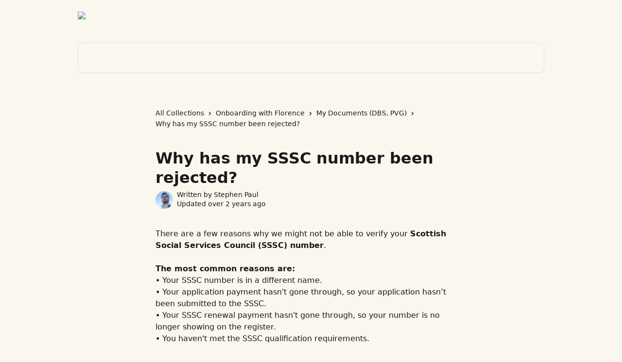

--- FILE ---
content_type: text/html; charset=utf-8
request_url: https://help.florence.co.uk/en/articles/6158785-why-has-my-sssc-number-been-rejected
body_size: 11779
content:
<!DOCTYPE html><html lang="en"><head><meta charSet="utf-8" data-next-head=""/><title data-next-head="">Why has my SSSC number been rejected? | Florence Help Centre</title><meta property="og:title" content="Why has my SSSC number been rejected? | Florence Help Centre" data-next-head=""/><meta name="twitter:title" content="Why has my SSSC number been rejected? | Florence Help Centre" data-next-head=""/><meta property="og:description" content="" data-next-head=""/><meta name="twitter:description" content="" data-next-head=""/><meta name="description" content="" data-next-head=""/><meta property="og:type" content="article" data-next-head=""/><meta property="og:image" content="https://downloads.intercomcdn.com/i/o/261081/58ee599b562a07308a9b9b23/154e07e3ace7fed93dc0a112d442dee5.png" data-next-head=""/><meta property="twitter:image" content="https://downloads.intercomcdn.com/i/o/261081/58ee599b562a07308a9b9b23/154e07e3ace7fed93dc0a112d442dee5.png" data-next-head=""/><meta name="robots" content="all" data-next-head=""/><meta name="viewport" content="width=device-width, initial-scale=1" data-next-head=""/><link href="https://intercom.help/florence-app/assets/favicon" rel="icon" data-next-head=""/><link rel="canonical" href="https://help.florence.co.uk/en/articles/6158785-why-has-my-sssc-number-been-rejected" data-next-head=""/><link rel="alternate" href="https://help.florence.co.uk/en/articles/6158785-why-has-my-sssc-number-been-rejected" hrefLang="en" data-next-head=""/><link rel="alternate" href="https://help.florence.co.uk/en/articles/6158785-why-has-my-sssc-number-been-rejected" hrefLang="x-default" data-next-head=""/><link nonce="P1N4jy4OSOwkRyuyBfxBvHpmmoz1gLW4CE/jQsQ9MLY=" rel="preload" href="https://static.intercomassets.com/_next/static/css/3141721a1e975790.css" as="style"/><link nonce="P1N4jy4OSOwkRyuyBfxBvHpmmoz1gLW4CE/jQsQ9MLY=" rel="stylesheet" href="https://static.intercomassets.com/_next/static/css/3141721a1e975790.css" data-n-g=""/><noscript data-n-css="P1N4jy4OSOwkRyuyBfxBvHpmmoz1gLW4CE/jQsQ9MLY="></noscript><script defer="" nonce="P1N4jy4OSOwkRyuyBfxBvHpmmoz1gLW4CE/jQsQ9MLY=" nomodule="" src="https://static.intercomassets.com/_next/static/chunks/polyfills-42372ed130431b0a.js"></script><script defer="" src="https://static.intercomassets.com/_next/static/chunks/7506.a4d4b38169fb1abb.js" nonce="P1N4jy4OSOwkRyuyBfxBvHpmmoz1gLW4CE/jQsQ9MLY="></script><script src="https://static.intercomassets.com/_next/static/chunks/webpack-667cd6b3774ffaeb.js" nonce="P1N4jy4OSOwkRyuyBfxBvHpmmoz1gLW4CE/jQsQ9MLY=" defer=""></script><script src="https://static.intercomassets.com/_next/static/chunks/framework-1f1b8d38c1d86c61.js" nonce="P1N4jy4OSOwkRyuyBfxBvHpmmoz1gLW4CE/jQsQ9MLY=" defer=""></script><script src="https://static.intercomassets.com/_next/static/chunks/main-2c5e5f2c49cfa8a6.js" nonce="P1N4jy4OSOwkRyuyBfxBvHpmmoz1gLW4CE/jQsQ9MLY=" defer=""></script><script src="https://static.intercomassets.com/_next/static/chunks/pages/_app-e1ef7ba820863143.js" nonce="P1N4jy4OSOwkRyuyBfxBvHpmmoz1gLW4CE/jQsQ9MLY=" defer=""></script><script src="https://static.intercomassets.com/_next/static/chunks/d0502abb-aa607f45f5026044.js" nonce="P1N4jy4OSOwkRyuyBfxBvHpmmoz1gLW4CE/jQsQ9MLY=" defer=""></script><script src="https://static.intercomassets.com/_next/static/chunks/6190-ef428f6633b5a03f.js" nonce="P1N4jy4OSOwkRyuyBfxBvHpmmoz1gLW4CE/jQsQ9MLY=" defer=""></script><script src="https://static.intercomassets.com/_next/static/chunks/5729-6d79ddfe1353a77c.js" nonce="P1N4jy4OSOwkRyuyBfxBvHpmmoz1gLW4CE/jQsQ9MLY=" defer=""></script><script src="https://static.intercomassets.com/_next/static/chunks/2384-242e4a028ba58b01.js" nonce="P1N4jy4OSOwkRyuyBfxBvHpmmoz1gLW4CE/jQsQ9MLY=" defer=""></script><script src="https://static.intercomassets.com/_next/static/chunks/4835-9db7cd232aae5617.js" nonce="P1N4jy4OSOwkRyuyBfxBvHpmmoz1gLW4CE/jQsQ9MLY=" defer=""></script><script src="https://static.intercomassets.com/_next/static/chunks/2735-6fafbb9ff4abfca1.js" nonce="P1N4jy4OSOwkRyuyBfxBvHpmmoz1gLW4CE/jQsQ9MLY=" defer=""></script><script src="https://static.intercomassets.com/_next/static/chunks/pages/%5BhelpCenterIdentifier%5D/%5Blocale%5D/articles/%5BarticleSlug%5D-0426bb822f2fd459.js" nonce="P1N4jy4OSOwkRyuyBfxBvHpmmoz1gLW4CE/jQsQ9MLY=" defer=""></script><script src="https://static.intercomassets.com/_next/static/7e1K3eo3oeKlAsbhZbrHM/_buildManifest.js" nonce="P1N4jy4OSOwkRyuyBfxBvHpmmoz1gLW4CE/jQsQ9MLY=" defer=""></script><script src="https://static.intercomassets.com/_next/static/7e1K3eo3oeKlAsbhZbrHM/_ssgManifest.js" nonce="P1N4jy4OSOwkRyuyBfxBvHpmmoz1gLW4CE/jQsQ9MLY=" defer=""></script><meta name="sentry-trace" content="b6a10252ae2b53a496d1151c1300ec57-552726a7cab68b55-0"/><meta name="baggage" content="sentry-environment=production,sentry-release=389cbaa7c7b88427c31f6ff365d99b3236e2d519,sentry-public_key=187f842308a64dea9f1f64d4b1b9c298,sentry-trace_id=b6a10252ae2b53a496d1151c1300ec57,sentry-org_id=2129,sentry-sampled=false,sentry-sample_rand=0.37926779909692543,sentry-sample_rate=0"/><style id="__jsx-4123308019">:root{--body-bg: rgb(250, 247, 238);
--body-image: none;
--body-bg-rgb: 250, 247, 238;
--body-border: rgb(238, 228, 199);
--body-primary-color: #1a1a1a;
--body-secondary-color: #1a1a1a;
--body-reaction-bg: rgb(244, 238, 218);
--body-reaction-text-color: rgb(26, 26, 26);
--body-toc-active-border: #737373;
--body-toc-inactive-border: #f2f2f2;
--body-toc-inactive-color: #1a1a1a;
--body-toc-active-font-weight: 600;
--body-table-border: rgb(227, 210, 159);
--body-color: hsl(0, 0%, 0%);
--footer-bg: rgb(17, 4, 60);
--footer-image: none;
--footer-border: rgb(31, 7, 108);
--footer-color: hsl(45, 55%, 96%);
--header-bg: none;
--header-image: url(https://downloads.intercomcdn.com/i/o/m65td5ha/622285/d2d83510a87c939fcff28a416ea9/dc7b93db854be854757295f485e2e6eb);
--header-color: hsl(45, 55%, 96%);
--collection-card-bg: rgb(106, 75, 202);
--collection-card-image: none;
--collection-card-color: hsl(45, 55%, 96%);
--card-bg: rgb(251, 249, 242);
--card-border-color: rgb(238, 228, 199);
--card-border-inner-radius: 6px;
--card-border-radius: 8px;
--card-shadow: 0 1px 2px 0 rgb(0 0 0 / 0.05);
--search-bar-border-radius: 10px;
--search-bar-width: 100%;
--ticket-blue-bg-color: #dce1f9;
--ticket-blue-text-color: #334bfa;
--ticket-green-bg-color: #d7efdc;
--ticket-green-text-color: #0f7134;
--ticket-orange-bg-color: #ffebdb;
--ticket-orange-text-color: #b24d00;
--ticket-red-bg-color: #ffdbdb;
--ticket-red-text-color: #df2020;
--header-height: 405px;
--header-subheader-background-color: ;
--header-subheader-font-color: ;
--content-block-color: hsl(0, 0%, 0%);
--content-block-button-color: hsl(0, 0%, 0%);
--content-block-button-radius: nullpx;
--primary-color: hsl(212, 27%, 20%);
--primary-color-alpha-10: hsla(212, 27%, 20%, 0.1);
--primary-color-alpha-60: hsla(212, 27%, 20%, 0.6);
--text-on-primary-color: #ffffff}</style><style id="__jsx-1611979459">:root{--font-family-primary: system-ui, "Segoe UI", "Roboto", "Helvetica", "Arial", sans-serif, "Apple Color Emoji", "Segoe UI Emoji", "Segoe UI Symbol"}</style><style id="__jsx-2466147061">:root{--font-family-secondary: system-ui, "Segoe UI", "Roboto", "Helvetica", "Arial", sans-serif, "Apple Color Emoji", "Segoe UI Emoji", "Segoe UI Symbol"}</style><style id="__jsx-cf6f0ea00fa5c760">.fade-background.jsx-cf6f0ea00fa5c760{background:radial-gradient(333.38%100%at 50%0%,rgba(var(--body-bg-rgb),0)0%,rgba(var(--body-bg-rgb),.00925356)11.67%,rgba(var(--body-bg-rgb),.0337355)21.17%,rgba(var(--body-bg-rgb),.0718242)28.85%,rgba(var(--body-bg-rgb),.121898)35.03%,rgba(var(--body-bg-rgb),.182336)40.05%,rgba(var(--body-bg-rgb),.251516)44.25%,rgba(var(--body-bg-rgb),.327818)47.96%,rgba(var(--body-bg-rgb),.409618)51.51%,rgba(var(--body-bg-rgb),.495297)55.23%,rgba(var(--body-bg-rgb),.583232)59.47%,rgba(var(--body-bg-rgb),.671801)64.55%,rgba(var(--body-bg-rgb),.759385)70.81%,rgba(var(--body-bg-rgb),.84436)78.58%,rgba(var(--body-bg-rgb),.9551)88.2%,rgba(var(--body-bg-rgb),1)100%),var(--header-image),var(--header-bg);background-size:cover;background-position-x:center}</style><style id="__jsx-4bed0c08ce36899e">.article_body a:not(.intercom-h2b-button){color:var(--primary-color)}article a.intercom-h2b-button{background-color:var(--primary-color);border:0}.zendesk-article table{overflow-x:scroll!important;display:block!important;height:auto!important}.intercom-interblocks-unordered-nested-list ul,.intercom-interblocks-ordered-nested-list ol{margin-top:16px;margin-bottom:16px}.intercom-interblocks-unordered-nested-list ul .intercom-interblocks-unordered-nested-list ul,.intercom-interblocks-unordered-nested-list ul .intercom-interblocks-ordered-nested-list ol,.intercom-interblocks-ordered-nested-list ol .intercom-interblocks-ordered-nested-list ol,.intercom-interblocks-ordered-nested-list ol .intercom-interblocks-unordered-nested-list ul{margin-top:0;margin-bottom:0}.intercom-interblocks-image a:focus{outline-offset:3px}</style></head><body><div id="__next"><div dir="ltr" class="h-full w-full"><a href="#main-content" class="sr-only font-bold text-header-color focus:not-sr-only focus:absolute focus:left-4 focus:top-4 focus:z-50" aria-roledescription="Link, Press control-option-right-arrow to exit">Skip to main content</a><main class="header__lite"><header id="header" data-testid="header" class="jsx-cf6f0ea00fa5c760 flex flex-col text-header-color"><div class="jsx-cf6f0ea00fa5c760 relative flex grow flex-col mb-9 bg-header-bg bg-header-image bg-cover bg-center pb-9"><div id="sr-announcement" aria-live="polite" class="jsx-cf6f0ea00fa5c760 sr-only"></div><div class="jsx-cf6f0ea00fa5c760 flex h-full flex-col items-center marker:shrink-0"><section class="relative flex w-full flex-col mb-6 pb-6"><div class="header__meta_wrapper flex justify-center px-5 pt-6 leading-none sm:px-10"><div class="flex items-center w-240" data-testid="subheader-container"><div class="mo__body header__site_name"><div class="header__logo"><a href="/en/"><img src="https://downloads.intercomcdn.com/i/o/204389/1c7322727535e27d86ed8600/4aa5ac5feeb204c18c4e5e2597ee390b.png" height="128" alt="Florence Help Centre"/></a></div></div><div><div class="flex items-center font-semibold"><div class="flex items-center md:hidden" data-testid="small-screen-children"><button class="flex items-center border-none bg-transparent px-1.5" data-testid="hamburger-menu-button" aria-label="Open menu"><svg width="24" height="24" viewBox="0 0 16 16" xmlns="http://www.w3.org/2000/svg" class="fill-current"><path d="M1.86861 2C1.38889 2 1 2.3806 1 2.85008C1 3.31957 1.38889 3.70017 1.86861 3.70017H14.1314C14.6111 3.70017 15 3.31957 15 2.85008C15 2.3806 14.6111 2 14.1314 2H1.86861Z"></path><path d="M1 8C1 7.53051 1.38889 7.14992 1.86861 7.14992H14.1314C14.6111 7.14992 15 7.53051 15 8C15 8.46949 14.6111 8.85008 14.1314 8.85008H1.86861C1.38889 8.85008 1 8.46949 1 8Z"></path><path d="M1 13.1499C1 12.6804 1.38889 12.2998 1.86861 12.2998H14.1314C14.6111 12.2998 15 12.6804 15 13.1499C15 13.6194 14.6111 14 14.1314 14H1.86861C1.38889 14 1 13.6194 1 13.1499Z"></path></svg></button><div class="fixed right-0 top-0 z-50 h-full w-full hidden" data-testid="hamburger-menu"><div class="flex h-full w-full justify-end bg-black bg-opacity-30"><div class="flex h-fit w-full flex-col bg-white opacity-100 sm:h-full sm:w-1/2"><button class="text-body-font flex items-center self-end border-none bg-transparent pr-6 pt-6" data-testid="hamburger-menu-close-button" aria-label="Close menu"><svg width="24" height="24" viewBox="0 0 16 16" xmlns="http://www.w3.org/2000/svg"><path d="M3.5097 3.5097C3.84165 3.17776 4.37984 3.17776 4.71178 3.5097L7.99983 6.79775L11.2879 3.5097C11.6198 3.17776 12.158 3.17776 12.49 3.5097C12.8219 3.84165 12.8219 4.37984 12.49 4.71178L9.20191 7.99983L12.49 11.2879C12.8219 11.6198 12.8219 12.158 12.49 12.49C12.158 12.8219 11.6198 12.8219 11.2879 12.49L7.99983 9.20191L4.71178 12.49C4.37984 12.8219 3.84165 12.8219 3.5097 12.49C3.17776 12.158 3.17776 11.6198 3.5097 11.2879L6.79775 7.99983L3.5097 4.71178C3.17776 4.37984 3.17776 3.84165 3.5097 3.5097Z"></path></svg></button><nav class="flex flex-col pl-4 text-black"><div class="relative cursor-pointer has-[:focus]:outline"><select class="peer absolute z-10 block h-6 w-full cursor-pointer opacity-0 md:text-base" aria-label="Change language" id="language-selector"><option value="/en/articles/6158785-why-has-my-sssc-number-been-rejected" class="text-black" selected="">English</option><option value="/fr/articles/6158785" class="text-black">Français</option></select><div class="mb-10 ml-5 flex items-center gap-1 text-md hover:opacity-80 peer-hover:opacity-80 md:m-0 md:ml-3 md:text-base" aria-hidden="true"><svg id="locale-picker-globe" width="16" height="16" viewBox="0 0 16 16" fill="none" xmlns="http://www.w3.org/2000/svg" class="shrink-0" aria-hidden="true"><path d="M8 15C11.866 15 15 11.866 15 8C15 4.13401 11.866 1 8 1C4.13401 1 1 4.13401 1 8C1 11.866 4.13401 15 8 15Z" stroke="currentColor" stroke-linecap="round" stroke-linejoin="round"></path><path d="M8 15C9.39949 15 10.534 11.866 10.534 8C10.534 4.13401 9.39949 1 8 1C6.60051 1 5.466 4.13401 5.466 8C5.466 11.866 6.60051 15 8 15Z" stroke="currentColor" stroke-linecap="round" stroke-linejoin="round"></path><path d="M1.448 5.75989H14.524" stroke="currentColor" stroke-linecap="round" stroke-linejoin="round"></path><path d="M1.448 10.2402H14.524" stroke="currentColor" stroke-linecap="round" stroke-linejoin="round"></path></svg>English<svg id="locale-picker-arrow" width="16" height="16" viewBox="0 0 16 16" fill="none" xmlns="http://www.w3.org/2000/svg" class="shrink-0" aria-hidden="true"><path d="M5 6.5L8.00093 9.5L11 6.50187" stroke="currentColor" stroke-width="1.5" stroke-linecap="round" stroke-linejoin="round"></path></svg></div></div></nav></div></div></div></div><nav class="hidden items-center md:flex" data-testid="large-screen-children"><div class="relative cursor-pointer has-[:focus]:outline"><select class="peer absolute z-10 block h-6 w-full cursor-pointer opacity-0 md:text-base" aria-label="Change language" id="language-selector"><option value="/en/articles/6158785-why-has-my-sssc-number-been-rejected" class="text-black" selected="">English</option><option value="/fr/articles/6158785" class="text-black">Français</option></select><div class="mb-10 ml-5 flex items-center gap-1 text-md hover:opacity-80 peer-hover:opacity-80 md:m-0 md:ml-3 md:text-base" aria-hidden="true"><svg id="locale-picker-globe" width="16" height="16" viewBox="0 0 16 16" fill="none" xmlns="http://www.w3.org/2000/svg" class="shrink-0" aria-hidden="true"><path d="M8 15C11.866 15 15 11.866 15 8C15 4.13401 11.866 1 8 1C4.13401 1 1 4.13401 1 8C1 11.866 4.13401 15 8 15Z" stroke="currentColor" stroke-linecap="round" stroke-linejoin="round"></path><path d="M8 15C9.39949 15 10.534 11.866 10.534 8C10.534 4.13401 9.39949 1 8 1C6.60051 1 5.466 4.13401 5.466 8C5.466 11.866 6.60051 15 8 15Z" stroke="currentColor" stroke-linecap="round" stroke-linejoin="round"></path><path d="M1.448 5.75989H14.524" stroke="currentColor" stroke-linecap="round" stroke-linejoin="round"></path><path d="M1.448 10.2402H14.524" stroke="currentColor" stroke-linecap="round" stroke-linejoin="round"></path></svg>English<svg id="locale-picker-arrow" width="16" height="16" viewBox="0 0 16 16" fill="none" xmlns="http://www.w3.org/2000/svg" class="shrink-0" aria-hidden="true"><path d="M5 6.5L8.00093 9.5L11 6.50187" stroke="currentColor" stroke-width="1.5" stroke-linecap="round" stroke-linejoin="round"></path></svg></div></div></nav></div></div></div></div></section><section class="relative mx-5 flex h-full w-full flex-col items-center px-5 sm:px-10"><div class="flex h-full max-w-full flex-col w-240" data-testid="main-header-container"><div id="search-bar" class="relative w-full"><form action="/en/" autoComplete="off"><div class="flex w-full flex-col"><div class="relative flex w-full sm:w-search-bar"><label for="search-input" class="sr-only">Search for articles...</label><input id="search-input" type="text" autoComplete="off" class="peer w-full rounded-search-bar border border-black-alpha-8 bg-white-alpha-20 p-4 ps-12 font-secondary text-lg text-header-color shadow-search-bar outline-none transition ease-linear placeholder:text-header-color hover:bg-white-alpha-27 hover:shadow-search-bar-hover focus:border-transparent focus:bg-white focus:text-black-10 focus:shadow-search-bar-focused placeholder:focus:text-black-45" placeholder="Search for articles..." name="q" aria-label="Search for articles..." value=""/><div class="absolute inset-y-0 start-0 flex items-center fill-header-color peer-focus-visible:fill-black-45 pointer-events-none ps-5"><svg width="22" height="21" viewBox="0 0 22 21" xmlns="http://www.w3.org/2000/svg" class="fill-inherit" aria-hidden="true"><path fill-rule="evenodd" clip-rule="evenodd" d="M3.27485 8.7001C3.27485 5.42781 5.92757 2.7751 9.19985 2.7751C12.4721 2.7751 15.1249 5.42781 15.1249 8.7001C15.1249 11.9724 12.4721 14.6251 9.19985 14.6251C5.92757 14.6251 3.27485 11.9724 3.27485 8.7001ZM9.19985 0.225098C4.51924 0.225098 0.724854 4.01948 0.724854 8.7001C0.724854 13.3807 4.51924 17.1751 9.19985 17.1751C11.0802 17.1751 12.8176 16.5627 14.2234 15.5265L19.0981 20.4013C19.5961 20.8992 20.4033 20.8992 20.9013 20.4013C21.3992 19.9033 21.3992 19.0961 20.9013 18.5981L16.0264 13.7233C17.0625 12.3176 17.6749 10.5804 17.6749 8.7001C17.6749 4.01948 13.8805 0.225098 9.19985 0.225098Z"></path></svg></div></div></div></form></div></div></section></div></div></header><div class="z-1 flex shrink-0 grow basis-auto justify-center px-5 sm:px-10"><section data-testid="main-content" id="main-content" class="max-w-full w-240"><section data-testid="article-section" class="section section__article"><div class="justify-center flex"><div class="relative z-3 w-full lg:max-w-160 "><div class="flex pb-6 max-md:pb-2 lg:max-w-160"><div tabindex="-1" class="focus:outline-none"><div class="flex flex-wrap items-baseline pb-4 text-base" tabindex="0" role="navigation" aria-label="Breadcrumb"><a href="/en/" class="pr-2 text-body-primary-color no-underline hover:text-body-secondary-color">All Collections</a><div class="pr-2" aria-hidden="true"><svg width="6" height="10" viewBox="0 0 6 10" class="block h-2 w-2 fill-body-secondary-color rtl:rotate-180" xmlns="http://www.w3.org/2000/svg"><path fill-rule="evenodd" clip-rule="evenodd" d="M0.648862 0.898862C0.316916 1.23081 0.316916 1.769 0.648862 2.10094L3.54782 4.9999L0.648862 7.89886C0.316916 8.23081 0.316917 8.769 0.648862 9.10094C0.980808 9.43289 1.519 9.43289 1.85094 9.10094L5.35094 5.60094C5.68289 5.269 5.68289 4.73081 5.35094 4.39886L1.85094 0.898862C1.519 0.566916 0.980807 0.566916 0.648862 0.898862Z"></path></svg></div><a href="https://help.florence.co.uk/en/collections/6382854-onboarding-with-florence" class="pr-2 text-body-primary-color no-underline hover:text-body-secondary-color" data-testid="breadcrumb-0">Onboarding with Florence</a><div class="pr-2" aria-hidden="true"><svg width="6" height="10" viewBox="0 0 6 10" class="block h-2 w-2 fill-body-secondary-color rtl:rotate-180" xmlns="http://www.w3.org/2000/svg"><path fill-rule="evenodd" clip-rule="evenodd" d="M0.648862 0.898862C0.316916 1.23081 0.316916 1.769 0.648862 2.10094L3.54782 4.9999L0.648862 7.89886C0.316916 8.23081 0.316917 8.769 0.648862 9.10094C0.980808 9.43289 1.519 9.43289 1.85094 9.10094L5.35094 5.60094C5.68289 5.269 5.68289 4.73081 5.35094 4.39886L1.85094 0.898862C1.519 0.566916 0.980807 0.566916 0.648862 0.898862Z"></path></svg></div><a href="https://help.florence.co.uk/en/collections/6383239-my-documents-dbs-pvg" class="pr-2 text-body-primary-color no-underline hover:text-body-secondary-color" data-testid="breadcrumb-1">My Documents (DBS, PVG)</a><div class="pr-2" aria-hidden="true"><svg width="6" height="10" viewBox="0 0 6 10" class="block h-2 w-2 fill-body-secondary-color rtl:rotate-180" xmlns="http://www.w3.org/2000/svg"><path fill-rule="evenodd" clip-rule="evenodd" d="M0.648862 0.898862C0.316916 1.23081 0.316916 1.769 0.648862 2.10094L3.54782 4.9999L0.648862 7.89886C0.316916 8.23081 0.316917 8.769 0.648862 9.10094C0.980808 9.43289 1.519 9.43289 1.85094 9.10094L5.35094 5.60094C5.68289 5.269 5.68289 4.73081 5.35094 4.39886L1.85094 0.898862C1.519 0.566916 0.980807 0.566916 0.648862 0.898862Z"></path></svg></div><div class="text-body-secondary-color">Why has my SSSC number been rejected?</div></div></div></div><div class=""><div class="article intercom-force-break"><div class="mb-10 max-lg:mb-6"><div class="flex flex-col gap-4"><div class="flex flex-col"><h1 class="mb-1 font-primary text-2xl font-bold leading-10 text-body-primary-color">Why has my SSSC number been rejected?</h1></div><div class="avatar"><div class="avatar__photo"><img width="24" height="24" src="https://static.intercomassets.com/avatars/6722620/square_128/Snapchat-732111899-1694430950.jpg" alt="Stephen Paul avatar" class="inline-flex items-center justify-center rounded-full bg-primary text-lg font-bold leading-6 text-primary-text shadow-solid-2 shadow-body-bg [&amp;:nth-child(n+2)]:hidden lg:[&amp;:nth-child(n+2)]:inline-flex h-8 w-8 sm:h-9 sm:w-9"/></div><div class="avatar__info -mt-0.5 text-base"><span class="text-body-secondary-color"><div>Written by <span>Stephen Paul</span></div> <!-- -->Updated over 2 years ago</span></div></div></div></div><div class="jsx-4bed0c08ce36899e "><div class="jsx-4bed0c08ce36899e article_body"><article class="jsx-4bed0c08ce36899e "><div class="intercom-interblocks-paragraph no-margin intercom-interblocks-align-left"><p>There are a few reasons why we might not be able to verify your <b>Scottish Social Services Council (SSSC) number</b>. <br/>​<br/>​<b>The most common reasons are:</b><br/>• Your SSSC number is in a different name. <br/>• Your application payment hasn&#x27;t gone through, so your application hasn’t been submitted to the SSSC.<br/>• Your SSSC renewal payment hasn&#x27;t gone through, so your number is no longer showing on the register. <br/>• You haven&#x27;t met the SSSC qualification requirements. <br/>​<br/>The easiest way to find out what’s happened is to <b>contact the SSSC directly</b> (<a href="https://www.sssc.uk.com/contact-us/" rel="nofollow noopener noreferrer" target="_blank">https://www.sssc.uk.com/contact-us/</a>). <br/>​<br/>If you have any questions or issues with the SSSC registration process, you can find help here (<a href="http://www.sssc.uk.com/registration/registration-mysssc-faqs" rel="nofollow noopener noreferrer" target="_blank">www.sssc.uk.com/registration/registration-mysssc-faqs</a>). <br/>​<br/>When you initially join Florence, you can input the number ‘0000000’ in the SSSC box to continue your Florence application. However, you&#x27;ll need to provide your own SSSC number within six months of joining Florence.<br/>​</p></div></article></div></div></div></div><div class="intercom-reaction-picker -mb-4 -ml-4 -mr-4 mt-6 rounded-card sm:-mb-2 sm:-ml-1 sm:-mr-1 sm:mt-8" role="group" aria-label="feedback form"><div class="intercom-reaction-prompt">Did this answer your question?</div><div class="intercom-reactions-container"><button class="intercom-reaction" aria-label="Disappointed Reaction" tabindex="0" data-reaction-text="disappointed" aria-pressed="false"><span title="Disappointed">😞</span></button><button class="intercom-reaction" aria-label="Neutral Reaction" tabindex="0" data-reaction-text="neutral" aria-pressed="false"><span title="Neutral">😐</span></button><button class="intercom-reaction" aria-label="Smiley Reaction" tabindex="0" data-reaction-text="smiley" aria-pressed="false"><span title="Smiley">😃</span></button></div></div></div></div></section></section></div><footer id="footer" class="mt-24 shrink-0 bg-footer-bg px-0 py-12 text-left text-base text-footer-color"><div class="shrink-0 grow basis-auto px-5 sm:px-10"><div class="mx-auto max-w-240 sm:w-auto"><div><div class="text-center" data-testid="simple-footer-layout"><div class="align-middle text-lg text-footer-color"><a class="no-underline" href="/en/"><img data-testid="logo-img" src="https://downloads.intercomcdn.com/i/o/204389/1c7322727535e27d86ed8600/4aa5ac5feeb204c18c4e5e2597ee390b.png" alt="Florence Help Centre" class="max-h-8 contrast-80 inline"/></a></div><div class="mt-10" data-testid="simple-footer-links"><div class="flex flex-row justify-center"></div><ul data-testid="social-links" class="flex flex-wrap items-center gap-4 p-0 justify-center" id="social-links"><li class="list-none align-middle"><a target="_blank" href="https://www.facebook.com/WeAreFlorence" rel="nofollow noreferrer noopener" data-testid="footer-social-link-0" class="no-underline"><img src="https://intercom.help/florence-app/assets/svg/icon:social-facebook/faf7ee" alt="" aria-label="https://www.facebook.com/WeAreFlorence" width="16" height="16" loading="lazy" data-testid="social-icon-facebook"/></a></li><li class="list-none align-middle"><a target="_blank" href="https://www.twitter.com/WeAreFlorence" rel="nofollow noreferrer noopener" data-testid="footer-social-link-1" class="no-underline"><img src="https://intercom.help/florence-app/assets/svg/icon:social-twitter/faf7ee" alt="" aria-label="https://www.twitter.com/WeAreFlorence" width="16" height="16" loading="lazy" data-testid="social-icon-twitter"/></a></li><li class="list-none align-middle"><a target="_blank" href="https://www.linkedin.com/WeAreFlorence" rel="nofollow noreferrer noopener" data-testid="footer-social-link-2" class="no-underline"><img src="https://intercom.help/florence-app/assets/svg/icon:social-linkedin/faf7ee" alt="" aria-label="https://www.linkedin.com/WeAreFlorence" width="16" height="16" loading="lazy" data-testid="social-icon-linkedin"/></a></li></ul></div><div class="flex justify-center"><div class="mt-2"><a href="https://www.intercom.com/dsa-report-form" target="_blank" rel="nofollow noreferrer noopener" class="no-underline" data-testid="report-content-link">Report Content</a></div></div></div></div></div></div></footer></main></div></div><script id="__NEXT_DATA__" type="application/json" nonce="P1N4jy4OSOwkRyuyBfxBvHpmmoz1gLW4CE/jQsQ9MLY=">{"props":{"pageProps":{"app":{"id":"m65td5ha","messengerUrl":"https://widget.intercom.io/widget/m65td5ha","name":"Florence","poweredByIntercomUrl":"https://www.intercom.com/intercom-link?company=Florence\u0026solution=customer-support\u0026utm_campaign=intercom-link\u0026utm_content=We+run+on+Intercom\u0026utm_medium=help-center\u0026utm_referrer=https%3A%2F%2Fhelp.florence.co.uk%2Fen%2Farticles%2F6158785-why-has-my-sssc-number-been-rejected\u0026utm_source=desktop-web","features":{"consentBannerBeta":false,"customNotFoundErrorMessage":false,"disableFontPreloading":false,"disableNoMarginClassTransformation":false,"finOnHelpCenter":false,"hideIconsWithBackgroundImages":false,"messengerCustomFonts":false}},"helpCenterSite":{"customDomain":"help.florence.co.uk","defaultLocale":"en","disableBranding":true,"externalLoginName":null,"externalLoginUrl":null,"footerContactDetails":null,"footerLinks":{"custom":[],"socialLinks":[{"iconUrl":"https://intercom.help/florence-app/assets/svg/icon:social-facebook","provider":"facebook","url":"https://www.facebook.com/WeAreFlorence"},{"iconUrl":"https://intercom.help/florence-app/assets/svg/icon:social-twitter","provider":"twitter","url":"https://www.twitter.com/WeAreFlorence"},{"iconUrl":"https://intercom.help/florence-app/assets/svg/icon:social-linkedin","provider":"linkedin","url":"https://www.linkedin.com/WeAreFlorence"}],"linkGroups":[]},"headerLinks":[],"homeCollectionCols":3,"googleAnalyticsTrackingId":null,"googleTagManagerId":null,"pathPrefixForCustomDomain":null,"seoIndexingEnabled":true,"helpCenterId":210709,"url":"https://help.florence.co.uk","customizedFooterTextContent":null,"consentBannerConfig":null,"canInjectCustomScripts":false,"scriptSection":1,"customScriptFilesExist":false},"localeLinks":[{"id":"en","absoluteUrl":"https://help.florence.co.uk/en/articles/6158785-why-has-my-sssc-number-been-rejected","available":true,"name":"English","selected":true,"url":"/en/articles/6158785-why-has-my-sssc-number-been-rejected"},{"id":"fr","absoluteUrl":"https://help.florence.co.uk/fr/articles/6158785","available":false,"name":"Français","selected":false,"url":"/fr/articles/6158785"}],"requestContext":{"articleSource":null,"academy":false,"canonicalUrl":"https://help.florence.co.uk/en/articles/6158785-why-has-my-sssc-number-been-rejected","headerless":false,"isDefaultDomainRequest":false,"nonce":"P1N4jy4OSOwkRyuyBfxBvHpmmoz1gLW4CE/jQsQ9MLY=","rootUrl":"/en/","sheetUserCipher":null,"type":"help-center"},"theme":{"color":"263342","siteName":"Florence Help Centre","headline":"","headerFontColor":"faf7ee","logo":"https://downloads.intercomcdn.com/i/o/204389/1c7322727535e27d86ed8600/4aa5ac5feeb204c18c4e5e2597ee390b.png","logoHeight":"128","header":"https://downloads.intercomcdn.com/i/o/m65td5ha/622285/d2d83510a87c939fcff28a416ea9/dc7b93db854be854757295f485e2e6eb","favicon":"https://intercom.help/florence-app/assets/favicon","locale":"en","homeUrl":null,"social":"https://downloads.intercomcdn.com/i/o/261081/58ee599b562a07308a9b9b23/154e07e3ace7fed93dc0a112d442dee5.png","urlPrefixForDefaultDomain":"https://intercom.help/florence-app","customDomain":"help.florence.co.uk","customDomainUsesSsl":true,"customizationOptions":{"customizationType":1,"header":{"backgroundColor":"#11043c","fontColor":"#faf7ee","fadeToEdge":true,"backgroundGradient":null,"backgroundImageId":622285,"backgroundImageUrl":"https://downloads.intercomcdn.com/i/o/m65td5ha/622285/d2d83510a87c939fcff28a416ea9/dc7b93db854be854757295f485e2e6eb"},"body":{"backgroundColor":"#faf7ee","fontColor":null,"fadeToEdge":null,"backgroundGradient":null,"backgroundImageId":null},"footer":{"backgroundColor":"#11043c","fontColor":"#faf7ee","fadeToEdge":null,"backgroundGradient":null,"backgroundImageId":null,"showRichTextField":false},"layout":{"homePage":{"blocks":[{"type":"tickets-portal-link","enabled":false},{"type":"collection-list","columns":3,"template":0},{"type":"article-list","columns":2,"enabled":false,"localizedContent":[{"title":"","locale":"en","links":[{"articleId":"empty_article_slot","type":"article-link"},{"articleId":"empty_article_slot","type":"article-link"},{"articleId":"empty_article_slot","type":"article-link"},{"articleId":"empty_article_slot","type":"article-link"},{"articleId":"empty_article_slot","type":"article-link"},{"articleId":"empty_article_slot","type":"article-link"}]},{"title":"","locale":"fr","links":[{"articleId":"empty_article_slot","type":"article-link"},{"articleId":"empty_article_slot","type":"article-link"},{"articleId":"empty_article_slot","type":"article-link"},{"articleId":"empty_article_slot","type":"article-link"},{"articleId":"empty_article_slot","type":"article-link"},{"articleId":"empty_article_slot","type":"article-link"}]}]},{"type":"content-block","enabled":false,"columns":1}]},"collectionsPage":{"showArticleDescriptions":false},"articlePage":{},"searchPage":{}},"collectionCard":{"global":{"backgroundColor":"#6a4bca","fontColor":"#faf7ee","fadeToEdge":null,"backgroundGradient":null,"backgroundImageId":null,"showIcons":true,"backgroundImageUrl":null},"collections":[]},"global":{"font":{"customFontFaces":[],"primary":null,"secondary":null},"componentStyle":{"card":{"type":null,"borderRadius":null}},"namedComponents":{"header":{"subheader":{"enabled":false,"style":{"backgroundColor":null,"fontColor":null}},"style":{"height":null,"align":null,"justify":null}},"searchBar":{"style":{"width":null,"borderRadius":null}},"footer":{"type":0}},"brand":{"colors":["#11043c","#faf7ee","#6a4bca"],"websiteUrl":"https://www.florence.co.uk/"}},"contentBlock":{"blockStyle":{"backgroundColor":null,"fontColor":null,"fadeToEdge":null,"backgroundGradient":null,"backgroundImageId":null,"backgroundImageUrl":null},"buttonOptions":{"backgroundColor":null,"fontColor":null,"borderRadius":null},"isFullWidth":false}},"helpCenterName":"Florence Help Centre","footerLogo":"https://downloads.intercomcdn.com/i/o/204389/1c7322727535e27d86ed8600/4aa5ac5feeb204c18c4e5e2597ee390b.png","footerLogoHeight":"128","localisedInformation":{"contentBlock":{"locale":"en","title":"Content section title","withButton":false,"description":"","buttonTitle":"Button title","buttonUrl":""}}},"user":{"userId":"4207852a-c9d9-43a9-a805-eb0dbffc53bf","role":"visitor_role","country_code":null},"articleContent":{"articleId":"6158785","author":{"avatar":"https://static.intercomassets.com/avatars/6722620/square_128/Snapchat-732111899-1694430950.jpg","name":"Stephen Paul","first_name":"Stephen","avatar_shape":"circle"},"blocks":[{"type":"paragraph","text":"There are a few reasons why we might not be able to verify your \u003cb\u003eScottish Social Services Council (SSSC) number\u003c/b\u003e. \u003cbr\u003e\u003cbr\u003e\u003cb\u003eThe most common reasons are:\u003c/b\u003e\u003cbr\u003e• Your SSSC number is in a different name. \u003cbr\u003e• Your application payment hasn't gone through, so your application hasn’t been submitted to the SSSC.\u003cbr\u003e• Your SSSC renewal payment hasn't gone through, so your number is no longer showing on the register. \u003cbr\u003e• You haven't met the SSSC qualification requirements. \u003cbr\u003e\u003cbr\u003eThe easiest way to find out what’s happened is to \u003cb\u003econtact the SSSC directly\u003c/b\u003e (\u003ca href=\"https://www.sssc.uk.com/contact-us/\" rel=\"nofollow noopener noreferrer\" target=\"_blank\"\u003ehttps://www.sssc.uk.com/contact-us/\u003c/a\u003e). \u003cbr\u003e\u003cbr\u003eIf you have any questions or issues with the SSSC registration process, you can find help here (\u003ca href=\"http://www.sssc.uk.com/registration/registration-mysssc-faqs\" rel=\"nofollow noopener noreferrer\" target=\"_blank\"\u003ewww.sssc.uk.com/registration/registration-mysssc-faqs\u003c/a\u003e). \u003cbr\u003e\u003cbr\u003eWhen you initially join Florence, you can input the number ‘0000000’ in the SSSC box to continue your Florence application. However, you'll need to provide your own SSSC number within six months of joining Florence.\u003cbr\u003e","class":"no-margin"}],"collectionId":"6383239","description":"","id":"5846372","lastUpdated":"Updated over 2 years ago","relatedArticles":null,"targetUserType":"everyone","title":"Why has my SSSC number been rejected?","showTableOfContents":false,"synced":false,"isStandaloneApp":false},"breadcrumbs":[{"url":"https://help.florence.co.uk/en/collections/6382854-onboarding-with-florence","name":"Onboarding with Florence"},{"url":"https://help.florence.co.uk/en/collections/6383239-my-documents-dbs-pvg","name":"My Documents (DBS, PVG)"}],"selectedReaction":null,"showReactions":true,"themeCSSCustomProperties":{"--body-bg":"rgb(250, 247, 238)","--body-image":"none","--body-bg-rgb":"250, 247, 238","--body-border":"rgb(238, 228, 199)","--body-primary-color":"#1a1a1a","--body-secondary-color":"#1a1a1a","--body-reaction-bg":"rgb(244, 238, 218)","--body-reaction-text-color":"rgb(26, 26, 26)","--body-toc-active-border":"#737373","--body-toc-inactive-border":"#f2f2f2","--body-toc-inactive-color":"#1a1a1a","--body-toc-active-font-weight":600,"--body-table-border":"rgb(227, 210, 159)","--body-color":"hsl(0, 0%, 0%)","--footer-bg":"rgb(17, 4, 60)","--footer-image":"none","--footer-border":"rgb(31, 7, 108)","--footer-color":"hsl(45, 55%, 96%)","--header-bg":"none","--header-image":"url(https://downloads.intercomcdn.com/i/o/m65td5ha/622285/d2d83510a87c939fcff28a416ea9/dc7b93db854be854757295f485e2e6eb)","--header-color":"hsl(45, 55%, 96%)","--collection-card-bg":"rgb(106, 75, 202)","--collection-card-image":"none","--collection-card-color":"hsl(45, 55%, 96%)","--card-bg":"rgb(251, 249, 242)","--card-border-color":"rgb(238, 228, 199)","--card-border-inner-radius":"6px","--card-border-radius":"8px","--card-shadow":"0 1px 2px 0 rgb(0 0 0 / 0.05)","--search-bar-border-radius":"10px","--search-bar-width":"100%","--ticket-blue-bg-color":"#dce1f9","--ticket-blue-text-color":"#334bfa","--ticket-green-bg-color":"#d7efdc","--ticket-green-text-color":"#0f7134","--ticket-orange-bg-color":"#ffebdb","--ticket-orange-text-color":"#b24d00","--ticket-red-bg-color":"#ffdbdb","--ticket-red-text-color":"#df2020","--header-height":"405px","--header-subheader-background-color":"","--header-subheader-font-color":"","--content-block-color":"hsl(0, 0%, 0%)","--content-block-button-color":"hsl(0, 0%, 0%)","--content-block-button-radius":"nullpx","--primary-color":"hsl(212, 27%, 20%)","--primary-color-alpha-10":"hsla(212, 27%, 20%, 0.1)","--primary-color-alpha-60":"hsla(212, 27%, 20%, 0.6)","--text-on-primary-color":"#ffffff"},"intl":{"defaultLocale":"en","locale":"en","messages":{"layout.skip_to_main_content":"Skip to main content","layout.skip_to_main_content_exit":"Link, Press control-option-right-arrow to exit","article.attachment_icon":"Attachment icon","article.related_articles":"Related Articles","article.written_by":"Written by \u003cb\u003e{author}\u003c/b\u003e","article.table_of_contents":"Table of contents","breadcrumb.all_collections":"All Collections","breadcrumb.aria_label":"Breadcrumb","collection.article_count.one":"{count} article","collection.article_count.other":"{count} articles","collection.articles_heading":"Articles","collection.sections_heading":"Collections","collection.written_by.one":"Written by \u003cb\u003e{author}\u003c/b\u003e","collection.written_by.two":"Written by \u003cb\u003e{author1}\u003c/b\u003e and \u003cb\u003e{author2}\u003c/b\u003e","collection.written_by.three":"Written by \u003cb\u003e{author1}\u003c/b\u003e, \u003cb\u003e{author2}\u003c/b\u003e and \u003cb\u003e{author3}\u003c/b\u003e","collection.written_by.four":"Written by \u003cb\u003e{author1}\u003c/b\u003e, \u003cb\u003e{author2}\u003c/b\u003e, \u003cb\u003e{author3}\u003c/b\u003e and 1 other","collection.written_by.other":"Written by \u003cb\u003e{author1}\u003c/b\u003e, \u003cb\u003e{author2}\u003c/b\u003e, \u003cb\u003e{author3}\u003c/b\u003e and {count} others","collection.by.one":"By {author}","collection.by.two":"By {author1} and 1 other","collection.by.other":"By {author1} and {count} others","collection.by.count_one":"1 author","collection.by.count_plural":"{count} authors","community_banner.tip":"Tip","community_banner.label":"\u003cb\u003eNeed more help?\u003c/b\u003e Get support from our {link}","community_banner.link_label":"Community Forum","community_banner.description":"Find answers and get help from Intercom Support and Community Experts","header.headline":"Advice and answers from the {appName} Team","header.menu.open":"Open menu","header.menu.close":"Close menu","locale_picker.aria_label":"Change language","not_authorized.cta":"You can try sending us a message or logging in at {link}","not_found.title":"Uh oh. That page doesn’t exist.","not_found.not_authorized":"Unable to load this article, you may need to sign in first","not_found.try_searching":"Try searching for your answer or just send us a message.","tickets_portal_bad_request.title":"No access to tickets portal","tickets_portal_bad_request.learn_more":"Learn more","tickets_portal_bad_request.send_a_message":"Please contact your admin.","no_articles.title":"Empty Help Center","no_articles.no_articles":"This Help Center doesn't have any articles or collections yet.","preview.invalid_preview":"There is no preview available for {previewType}","reaction_picker.did_this_answer_your_question":"Did this answer your question?","reaction_picker.feedback_form_label":"feedback form","reaction_picker.reaction.disappointed.title":"Disappointed","reaction_picker.reaction.disappointed.aria_label":"Disappointed Reaction","reaction_picker.reaction.neutral.title":"Neutral","reaction_picker.reaction.neutral.aria_label":"Neutral Reaction","reaction_picker.reaction.smiley.title":"Smiley","reaction_picker.reaction.smiley.aria_label":"Smiley Reaction","search.box_placeholder_fin":"Ask a question","search.box_placeholder":"Search for articles...","search.clear_search":"Clear search query","search.fin_card_ask_text":"Ask","search.fin_loading_title_1":"Thinking...","search.fin_loading_title_2":"Searching through sources...","search.fin_loading_title_3":"Analyzing...","search.fin_card_description":"Find the answer with Fin AI","search.fin_empty_state":"Sorry, Fin AI wasn't able to answer your question. Try rephrasing it or asking something different","search.no_results":"We couldn't find any articles for:","search.number_of_results":"{count} search results found","search.submit_btn":"Search for articles","search.successful":"Search results for:","footer.powered_by":"We run on Intercom","footer.privacy.choice":"Your Privacy Choices","footer.report_content":"Report Content","footer.social.facebook":"Facebook","footer.social.linkedin":"LinkedIn","footer.social.twitter":"Twitter","tickets.title":"Tickets","tickets.company_selector_option":"{companyName}’s tickets","tickets.all_states":"All states","tickets.filters.company_tickets":"All tickets","tickets.filters.my_tickets":"Created by me","tickets.filters.all":"All","tickets.no_tickets_found":"No tickets found","tickets.empty-state.generic.title":"No tickets found","tickets.empty-state.generic.description":"Try using different keywords or filters.","tickets.empty-state.empty-own-tickets.title":"No tickets created by you","tickets.empty-state.empty-own-tickets.description":"Tickets submitted through the messenger or by a support agent in your conversation will appear here.","tickets.empty-state.empty-q.description":"Try using different keywords or checking for typos.","tickets.navigation.home":"Home","tickets.navigation.tickets_portal":"Tickets portal","tickets.navigation.ticket_details":"Ticket #{ticketId}","tickets.view_conversation":"View conversation","tickets.send_message":"Send us a message","tickets.continue_conversation":"Continue the conversation","tickets.avatar_image.image_alt":"{firstName}’s avatar","tickets.fields.id":"Ticket ID","tickets.fields.type":"Ticket type","tickets.fields.title":"Title","tickets.fields.description":"Description","tickets.fields.created_by":"Created by","tickets.fields.email_for_notification":"You will be notified here and by email","tickets.fields.created_at":"Created on","tickets.fields.sorting_updated_at":"Last Updated","tickets.fields.state":"Ticket state","tickets.fields.assignee":"Assignee","tickets.link-block.title":"Tickets portal.","tickets.link-block.description":"Track the progress of all tickets related to your company.","tickets.states.submitted":"Submitted","tickets.states.in_progress":"In progress","tickets.states.waiting_on_customer":"Waiting on you","tickets.states.resolved":"Resolved","tickets.states.description.unassigned.submitted":"We will pick this up soon","tickets.states.description.assigned.submitted":"{assigneeName} will pick this up soon","tickets.states.description.unassigned.in_progress":"We are working on this!","tickets.states.description.assigned.in_progress":"{assigneeName} is working on this!","tickets.states.description.unassigned.waiting_on_customer":"We need more information from you","tickets.states.description.assigned.waiting_on_customer":"{assigneeName} needs more information from you","tickets.states.description.unassigned.resolved":"We have completed your ticket","tickets.states.description.assigned.resolved":"{assigneeName} has completed your ticket","tickets.attributes.boolean.true":"Yes","tickets.attributes.boolean.false":"No","tickets.filter_any":"\u003cb\u003e{name}\u003c/b\u003e is any","tickets.filter_single":"\u003cb\u003e{name}\u003c/b\u003e is {value}","tickets.filter_multiple":"\u003cb\u003e{name}\u003c/b\u003e is one of {count}","tickets.no_options_found":"No options found","tickets.filters.any_option":"Any","tickets.filters.state":"State","tickets.filters.type":"Type","tickets.filters.created_by":"Created by","tickets.filters.assigned_to":"Assigned to","tickets.filters.created_on":"Created on","tickets.filters.updated_on":"Updated on","tickets.filters.date_range.today":"Today","tickets.filters.date_range.yesterday":"Yesterday","tickets.filters.date_range.last_week":"Last week","tickets.filters.date_range.last_30_days":"Last 30 days","tickets.filters.date_range.last_90_days":"Last 90 days","tickets.filters.date_range.custom":"Custom","tickets.filters.date_range.apply_custom_range":"Apply","tickets.filters.date_range.custom_range.start_date":"From","tickets.filters.date_range.custom_range.end_date":"To","tickets.filters.clear_filters":"Clear filters","cookie_banner.default_text":"This site uses cookies and similar technologies (\"cookies\") as strictly necessary for site operation. We and our partners also would like to set additional cookies to enable site performance analytics, functionality, advertising and social media features. See our {cookiePolicyLink} for details. You can change your cookie preferences in our Cookie Settings.","cookie_banner.gdpr_text":"This site uses cookies and similar technologies (\"cookies\") as strictly necessary for site operation. We and our partners also would like to set additional cookies to enable site performance analytics, functionality, advertising and social media features. See our {cookiePolicyLink} for details. You can change your cookie preferences in our Cookie Settings.","cookie_banner.ccpa_text":"This site employs cookies and other technologies that we and our third party vendors use to monitor and record personal information about you and your interactions with the site (including content viewed, cursor movements, screen recordings, and chat contents) for the purposes described in our Cookie Policy. By continuing to visit our site, you agree to our {websiteTermsLink}, {privacyPolicyLink} and {cookiePolicyLink}.","cookie_banner.simple_text":"We use cookies to make our site work and also for analytics and advertising purposes. You can enable or disable optional cookies as desired. See our {cookiePolicyLink} for more details.","cookie_banner.cookie_policy":"Cookie Policy","cookie_banner.website_terms":"Website Terms of Use","cookie_banner.privacy_policy":"Privacy Policy","cookie_banner.accept_all":"Accept All","cookie_banner.accept":"Accept","cookie_banner.reject_all":"Reject All","cookie_banner.manage_cookies":"Manage Cookies","cookie_banner.close":"Close banner","cookie_settings.close":"Close","cookie_settings.title":"Cookie Settings","cookie_settings.description":"We use cookies to enhance your experience. You can customize your cookie preferences below. See our {cookiePolicyLink} for more details.","cookie_settings.ccpa_title":"Your Privacy Choices","cookie_settings.ccpa_description":"You have the right to opt out of the sale of your personal information. See our {cookiePolicyLink} for more details about how we use your data.","cookie_settings.save_preferences":"Save Preferences","cookie_categories.necessary.name":"Strictly Necessary Cookies","cookie_categories.necessary.description":"These cookies are necessary for the website to function and cannot be switched off in our systems.","cookie_categories.functional.name":"Functional Cookies","cookie_categories.functional.description":"These cookies enable the website to provide enhanced functionality and personalisation. They may be set by us or by third party providers whose services we have added to our pages. If you do not allow these cookies then some or all of these services may not function properly.","cookie_categories.performance.name":"Performance Cookies","cookie_categories.performance.description":"These cookies allow us to count visits and traffic sources so we can measure and improve the performance of our site. They help us to know which pages are the most and least popular and see how visitors move around the site.","cookie_categories.advertisement.name":"Advertising and Social Media Cookies","cookie_categories.advertisement.description":"Advertising cookies are set by our advertising partners to collect information about your use of the site, our communications, and other online services over time and with different browsers and devices. They use this information to show you ads online that they think will interest you and measure the ads' performance. Social media cookies are set by social media platforms to enable you to share content on those platforms, and are capable of tracking information about your activity across other online services for use as described in their privacy policies.","cookie_consent.site_access_blocked":"Site access blocked until cookie consent"}},"_sentryTraceData":"b6a10252ae2b53a496d1151c1300ec57-6d57e1998cad70e8-0","_sentryBaggage":"sentry-environment=production,sentry-release=389cbaa7c7b88427c31f6ff365d99b3236e2d519,sentry-public_key=187f842308a64dea9f1f64d4b1b9c298,sentry-trace_id=b6a10252ae2b53a496d1151c1300ec57,sentry-org_id=2129,sentry-sampled=false,sentry-sample_rand=0.37926779909692543,sentry-sample_rate=0"},"__N_SSP":true},"page":"/[helpCenterIdentifier]/[locale]/articles/[articleSlug]","query":{"helpCenterIdentifier":"florence-app","locale":"en","articleSlug":"6158785-why-has-my-sssc-number-been-rejected"},"buildId":"7e1K3eo3oeKlAsbhZbrHM","assetPrefix":"https://static.intercomassets.com","isFallback":false,"isExperimentalCompile":false,"dynamicIds":[47506],"gssp":true,"scriptLoader":[]}</script><script defer src="https://static.cloudflareinsights.com/beacon.min.js/vcd15cbe7772f49c399c6a5babf22c1241717689176015" integrity="sha512-ZpsOmlRQV6y907TI0dKBHq9Md29nnaEIPlkf84rnaERnq6zvWvPUqr2ft8M1aS28oN72PdrCzSjY4U6VaAw1EQ==" nonce="P1N4jy4OSOwkRyuyBfxBvHpmmoz1gLW4CE/jQsQ9MLY=" data-cf-beacon='{"version":"2024.11.0","token":"9afabacf7ed3480d9a083c45190a2d48","server_timing":{"name":{"cfCacheStatus":true,"cfEdge":true,"cfExtPri":true,"cfL4":true,"cfOrigin":true,"cfSpeedBrain":true},"location_startswith":null}}' crossorigin="anonymous"></script>
</body></html>